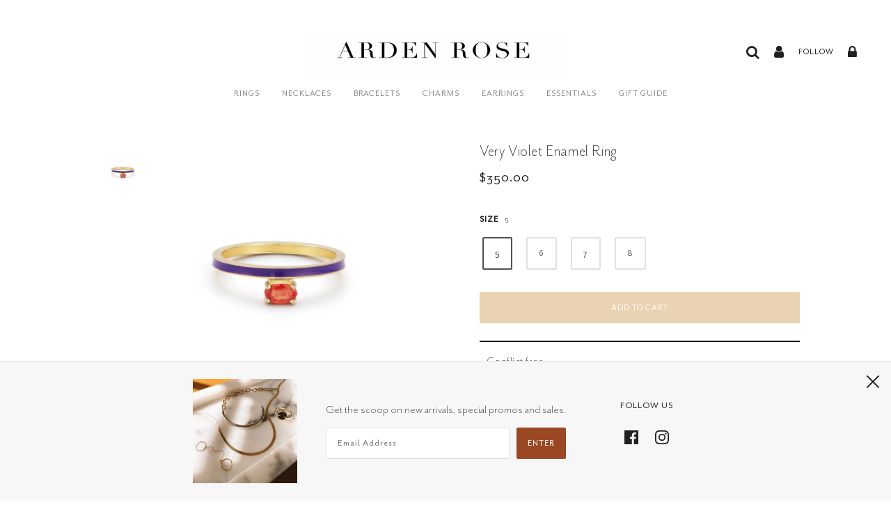

--- FILE ---
content_type: text/css
request_url: https://ardenrosejewelry.com/cdn/shop/t/23/assets/stylesheet.css?v=54353810666983310691704820670
body_size: -308
content:
@font-face{font-family:MrEavesSanOTLight;src:url(//ardenrosejewelry.com/cdn/shop/t/23/assets/MrEavesSanOT-Light.eot?v=85956622931116529821658977293);src:url(//ardenrosejewelry.com/cdn/shop/t/23/assets/MrEavesSanOT-Light.eot?v=85956622931116529821658977293?#iefix) format("embedded-opentype"),url(//ardenrosejewelry.com/cdn/shop/t/23/assets/MrEavesSanOT-Light.woff2?v=10441404597713068671658977293) format("woff2"),url(//ardenrosejewelry.com/cdn/shop/t/23/assets/MrEavesSanOT-Light.woff?v=103624262365233864961658977293) format("woff"),url(//ardenrosejewelry.com/cdn/shop/t/23/assets/MrEavesSanOT-Light.ttf?v=163277184962769380271658977293) format("truetype"),url(//ardenrosejewelry.com/cdn/shop/t/23/assets/MrEavesSanOT-Light.svg?v=22749319532389449621658977293#MrEavesSanOT-Light) format("svg");font-weight:300;font-style:normal;font-display:swap}@font-face{font-family:MrEavesSanOT;src:url(//ardenrosejewelry.com/cdn/shop/t/23/assets/MrEavesSanOT-Reg.eot?v=138761868462603467061658977293);src:url(//ardenrosejewelry.com/cdn/shop/t/23/assets/MrEavesSanOT-Reg.eot?v=138761868462603467061658977293?#iefix) format("embedded-opentype"),url(//ardenrosejewelry.com/cdn/shop/t/23/assets/MrEavesSanOT-Reg.woff2?v=61735496531728622441658977293) format("woff2"),url(//ardenrosejewelry.com/cdn/shop/t/23/assets/MrEavesSanOT-Reg.woff?v=165716458476761784931658977293) format("woff"),url(//ardenrosejewelry.com/cdn/shop/t/23/assets/MrEavesSanOT-Reg.ttf?v=90226039864760275731658977293) format("truetype"),url(//ardenrosejewelry.com/cdn/shop/t/23/assets/MrEavesSanOT-Reg.svg?v=33674253718001689241658977293#MrEavesSanOT-Reg) format("svg");font-weight:400;font-style:normal;font-display:swap}
/*# sourceMappingURL=/cdn/shop/t/23/assets/stylesheet.css.map?v=54353810666983310691704820670 */


--- FILE ---
content_type: text/javascript; charset=utf-8
request_url: https://ardenrosejewelry.com/products/copy-of-ballerina-pink-enamel-ring.js
body_size: 251
content:
{"id":7466330849446,"title":"Very Violet Enamel Ring","handle":"copy-of-ballerina-pink-enamel-ring","description":"\u003cmeta charset=\"utf-8\"\u003e\n\u003cp data-mce-fragment=\"1\"\u003eA cute little pop of color for your stack\u003c\/p\u003e\n\u003cul data-mce-fragment=\"1\"\u003e\n\u003cli data-mce-fragment=\"1\"\u003e14k yellow gold\u003c\/li\u003e\n\u003cli data-mce-fragment=\"1\"\u003ePurple enamel band \u003c\/li\u003e\n\u003cli data-mce-fragment=\"1\"\u003e5mm garnet center stone\u003c\/li\u003e\n\u003c\/ul\u003e","published_at":"2022-07-28T01:19:13-04:00","created_at":"2022-07-28T01:14:42-04:00","vendor":"Arden Rose","type":"","tags":["enamel","ring"],"price":35000,"price_min":35000,"price_max":35000,"available":true,"price_varies":false,"compare_at_price":null,"compare_at_price_min":0,"compare_at_price_max":0,"compare_at_price_varies":false,"variants":[{"id":43182359445670,"title":"5","option1":"5","option2":null,"option3":null,"sku":null,"requires_shipping":true,"taxable":true,"featured_image":null,"available":true,"name":"Very Violet Enamel Ring - 5","public_title":"5","options":["5"],"price":35000,"weight":0,"compare_at_price":null,"inventory_management":"shopify","barcode":null,"requires_selling_plan":false,"selling_plan_allocations":[]},{"id":43182359478438,"title":"6","option1":"6","option2":null,"option3":null,"sku":null,"requires_shipping":true,"taxable":true,"featured_image":null,"available":true,"name":"Very Violet Enamel Ring - 6","public_title":"6","options":["6"],"price":35000,"weight":0,"compare_at_price":null,"inventory_management":"shopify","barcode":null,"requires_selling_plan":false,"selling_plan_allocations":[]},{"id":43182359511206,"title":"7","option1":"7","option2":null,"option3":null,"sku":null,"requires_shipping":true,"taxable":true,"featured_image":null,"available":true,"name":"Very Violet Enamel Ring - 7","public_title":"7","options":["7"],"price":35000,"weight":0,"compare_at_price":null,"inventory_management":"shopify","barcode":null,"requires_selling_plan":false,"selling_plan_allocations":[]},{"id":43182359543974,"title":"8","option1":"8","option2":null,"option3":null,"sku":null,"requires_shipping":true,"taxable":true,"featured_image":null,"available":true,"name":"Very Violet Enamel Ring - 8","public_title":"8","options":["8"],"price":35000,"weight":0,"compare_at_price":null,"inventory_management":"shopify","barcode":null,"requires_selling_plan":false,"selling_plan_allocations":[]}],"images":["\/\/cdn.shopify.com\/s\/files\/1\/0583\/3356\/0998\/products\/AR_04copy.jpg?v=1658992485"],"featured_image":"\/\/cdn.shopify.com\/s\/files\/1\/0583\/3356\/0998\/products\/AR_04copy.jpg?v=1658992485","options":[{"name":"Size","position":1,"values":["5","6","7","8"]}],"url":"\/products\/copy-of-ballerina-pink-enamel-ring","media":[{"alt":null,"id":26707351797926,"position":1,"preview_image":{"aspect_ratio":1.0,"height":1500,"width":1500,"src":"https:\/\/cdn.shopify.com\/s\/files\/1\/0583\/3356\/0998\/products\/AR_04copy.jpg?v=1658992485"},"aspect_ratio":1.0,"height":1500,"media_type":"image","src":"https:\/\/cdn.shopify.com\/s\/files\/1\/0583\/3356\/0998\/products\/AR_04copy.jpg?v=1658992485","width":1500}],"requires_selling_plan":false,"selling_plan_groups":[]}